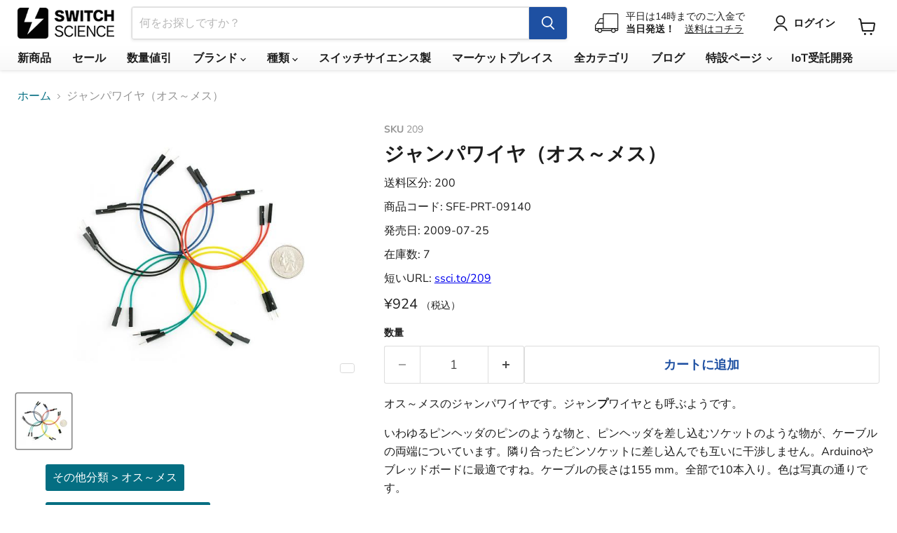

--- FILE ---
content_type: text/html; charset=utf-8
request_url: https://www.switch-science.com/collections/all/products/209?view=recently-viewed
body_size: 1556
content:










  









<div
  class="productgrid--item  imagestyle--medium      productitem--emphasis  product-recently-viewed-card    show-actions--mobile"
  data-product-item
  data-product-quickshop-url="/products/209"
  
    data-recently-viewed-card
  
>
  <div class="productitem" data-product-item-content>
    
    
    
    

    

    

    <div class="productitem__container">
      <div class="product-recently-viewed-card-time" data-product-handle="209">
      <button
        class="product-recently-viewed-card-remove"
        aria-label="close"
        data-remove-recently-viewed
      >
        


                                                                        <svg class="icon-remove "    aria-hidden="true"    focusable="false"    role="presentation"    xmlns="http://www.w3.org/2000/svg" width="10" height="10" viewBox="0 0 10 10" xmlns="http://www.w3.org/2000/svg">      <path fill="currentColor" d="M6.08785659,5 L9.77469752,1.31315906 L8.68684094,0.225302476 L5,3.91214341 L1.31315906,0.225302476 L0.225302476,1.31315906 L3.91214341,5 L0.225302476,8.68684094 L1.31315906,9.77469752 L5,6.08785659 L8.68684094,9.77469752 L9.77469752,8.68684094 L6.08785659,5 Z"></path>    </svg>                                              

      </button>
    </div>

      <div class="productitem__image-container">
        <a
          class="productitem--image-link"
          href="/products/209"
          tabindex="-1"
          data-product-page-link
        >
          <figure
            class="productitem--image"
            data-product-item-image
            
          >
            
              
              

  
    <noscript data-rimg-noscript>
      <img
        
          src="//www.switch-science.com/cdn/shop/files/3594f05a-7010-4e62-b260-f6f82f5d15ff_500x500.jpg?v=1725603642"
        

        alt="SFE-PRT-09140"
        data-rimg="noscript"
        srcset="//www.switch-science.com/cdn/shop/files/3594f05a-7010-4e62-b260-f6f82f5d15ff_500x500.jpg?v=1725603642 1x"
        class="productitem--image-primary"
        
        
      >
    </noscript>
  

  <img
    
      src="//www.switch-science.com/cdn/shop/files/3594f05a-7010-4e62-b260-f6f82f5d15ff_500x500.jpg?v=1725603642"
    
    alt="SFE-PRT-09140"

    
      data-rimg="lazy"
      data-rimg-scale="1"
      data-rimg-template="//www.switch-science.com/cdn/shop/files/3594f05a-7010-4e62-b260-f6f82f5d15ff_{size}.jpg?v=1725603642"
      data-rimg-max="500x500"
      data-rimg-crop="false"
      
      srcset="data:image/svg+xml;utf8,<svg%20xmlns='http://www.w3.org/2000/svg'%20width='500'%20height='500'></svg>"
    

    class="productitem--image-primary"
    
    
  >



  <div data-rimg-canvas></div>


            

            



























  



            <span class="visually-hidden">ジャンパワイヤ（オス～メス）</span>
          </figure>
        </a>
      </div><div class="productitem--info">
        
          
        

        
          
        






























<div class="price productitem__price ">


  <div class="price__current price__current--emphasize " data-price-container>

    

    
      
      
      <span class="money" data-price>¥924
</span>
    
    
<span style="font-size: 0.7em;">（税込）</span>
  </div>

  
    
    <div class="price__current--hidden" data-current-price-range-hidden>
      
        <span class="money price__current--min" data-price-min>¥924</span>
        -
        <span class="money price__current--max" data-price-max>¥924</span>
      
    </div>
    <div class="price__current--hidden" data-current-price-hidden>
      <span class="visually-hidden">Current price</span>
      <span class="money" data-price>¥924
</span>
    </div>
  

  

  
</div>


      

        

        <h2 class="productitem--title">
          <a href="/products/209" data-product-page-link>
            ジャンパワイヤ（オス～メス）
          </a>
        </h2>

        
          
        

        

        
          

          
            
          
        

        
          <div class="productitem--description">
            <p>オス～メスのジャンパワイヤです。ジャンプワイヤとも呼ぶようです。  
いわゆるピンヘッダのピンのような物と、ピンヘッダを差し込むソケットのような物が、ケーブルの両端についています。隣り合ったピンソケットに差し込んでも互いに干渉しません。Arduinoやブレッドボードに最適ですね。ケーブルの長さ...</p>

            
              <a
                href="/products/209"
                class="productitem--link"
                data-product-page-link
              >
                詳細を全部見る
              </a>
            
          </div>
        
      </div>

      
    </div>
  </div>

  
    <script type="application/json" data-quick-buy-settings>
      {
        "cart_redirection": false,
        "money_format": "¥{{amount_no_decimals}}"
      }
    </script>
  
</div>



--- FILE ---
content_type: text/javascript; charset=utf-8
request_url: https://www.switch-science.com/products/209.js
body_size: 634
content:
{"id":7675219869894,"title":"ジャンパワイヤ（オス～メス）","handle":"209","description":"\u003cp\u003eオス～メスのジャンパワイヤです。ジャン\u003cstrong\u003eプ\u003c\/strong\u003eワイヤとも呼ぶようです。  \u003c\/p\u003e\n\u003cp\u003eいわゆるピンヘッダのピンのような物と、ピンヘッダを差し込むソケットのような物が、ケーブルの両端についています。隣り合ったピンソケットに差し込んでも互いに干渉しません。Arduinoやブレッドボードに最適ですね。ケーブルの長さは155 mm。全部で10本入り。色は写真の通りです。  \u003c\/p\u003e","published_at":"2010-01-01T00:00:00+09:00","created_at":"2022-09-15T14:54:23+09:00","vendor":"SparkFun","type":"","tags":["avail:listable","avail:orderable","cat:その他分類","cat:その他分類_オス～メス","cat:ツール\/部品","cat:ツール\/部品_ジャンパワイヤ","cat:メーカー\/ブランド","cat:メーカー\/ブランド_SparkFun","code:prefix:SFE","code:SFE-PRT-09140","mfr:name:SparkFun","mfr:prod:code:PRT-09140","mfr:prod:name:Jumper Wires Premium 6 M\/F Pack of 10","在庫_あり"],"price":92400,"price_min":92400,"price_max":92400,"available":true,"price_varies":false,"compare_at_price":null,"compare_at_price_min":0,"compare_at_price_max":0,"compare_at_price_varies":false,"variants":[{"id":42381465518278,"title":"Default Title","option1":"Default Title","option2":null,"option3":null,"sku":"209","requires_shipping":true,"taxable":true,"featured_image":null,"available":true,"name":"ジャンパワイヤ（オス～メス）","public_title":null,"options":["Default Title"],"price":92400,"weight":0,"compare_at_price":null,"inventory_management":"shopify","barcode":"4560349500297","quantity_rule":{"min":1,"max":null,"increment":1},"quantity_price_breaks":[],"requires_selling_plan":false,"selling_plan_allocations":[]}],"images":["\/\/cdn.shopify.com\/s\/files\/1\/0514\/0719\/2262\/files\/3594f05a-7010-4e62-b260-f6f82f5d15ff.jpg?v=1725603642"],"featured_image":"\/\/cdn.shopify.com\/s\/files\/1\/0514\/0719\/2262\/files\/3594f05a-7010-4e62-b260-f6f82f5d15ff.jpg?v=1725603642","options":[{"name":"Title","position":1,"values":["Default Title"]}],"url":"\/products\/209","media":[{"alt":"SFE-PRT-09140","id":30451024953542,"position":1,"preview_image":{"aspect_ratio":1.0,"height":500,"width":500,"src":"https:\/\/cdn.shopify.com\/s\/files\/1\/0514\/0719\/2262\/files\/3594f05a-7010-4e62-b260-f6f82f5d15ff.jpg?v=1725603642"},"aspect_ratio":1.0,"height":500,"media_type":"image","src":"https:\/\/cdn.shopify.com\/s\/files\/1\/0514\/0719\/2262\/files\/3594f05a-7010-4e62-b260-f6f82f5d15ff.jpg?v=1725603642","width":500}],"requires_selling_plan":false,"selling_plan_groups":[]}